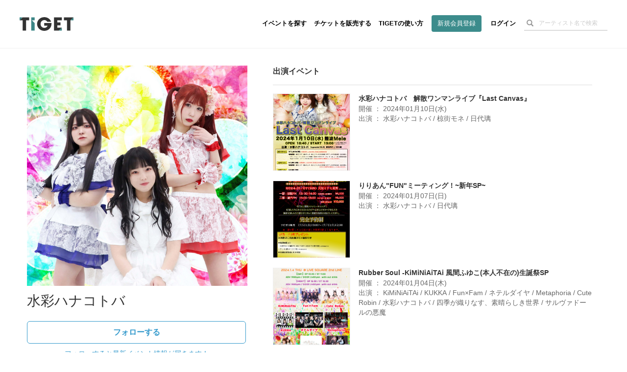

--- FILE ---
content_type: text/html; charset=utf-8
request_url: https://www.google.com/recaptcha/api2/aframe
body_size: 184
content:
<!DOCTYPE HTML><html><head><meta http-equiv="content-type" content="text/html; charset=UTF-8"></head><body><script nonce="rEn2K0_vXqF-bBDb5zu79A">/** Anti-fraud and anti-abuse applications only. See google.com/recaptcha */ try{var clients={'sodar':'https://pagead2.googlesyndication.com/pagead/sodar?'};window.addEventListener("message",function(a){try{if(a.source===window.parent){var b=JSON.parse(a.data);var c=clients[b['id']];if(c){var d=document.createElement('img');d.src=c+b['params']+'&rc='+(localStorage.getItem("rc::a")?sessionStorage.getItem("rc::b"):"");window.document.body.appendChild(d);sessionStorage.setItem("rc::e",parseInt(sessionStorage.getItem("rc::e")||0)+1);localStorage.setItem("rc::h",'1769325625367');}}}catch(b){}});window.parent.postMessage("_grecaptcha_ready", "*");}catch(b){}</script></body></html>